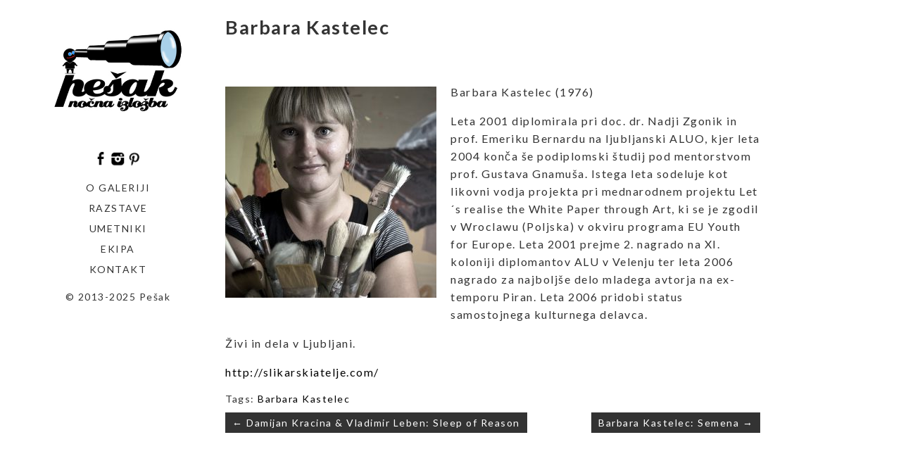

--- FILE ---
content_type: text/javascript
request_url: https://pesak.org/wp-content/themes/vertex/js/scripts.js?ver=6.9
body_size: 282
content:
jQuery(document).ready(function($){	$('.head-nav .menu').slicknav({label: '' , prependTo: 'header#head'});	$('.head-nav ul li').hover(function(){		$('.sub-menu:first, .children:first',this).stop(true,true).slideDown('fast');	},	function(){		$('.sub-menu:first, .children:first',this).stop(true,true).slideUp('fast');	});if ( !$('body').hasClass('home') && $(window).width() > 767 ) {	$(window).bind('scroll', function () {	    if ($(window).scrollTop() > 0) {	        $('#head').addClass('fixed')	    } else  {	        $('#head').removeClass('fixed');	    }	});}					var Page = (function() {			var $navArrows = $( '#nav-arrows' ),				slitslider = $( '#slider' ).slitslider( {					//autoplay: true,				} ),				init = function() {					initEvents();									},				initEvents = function() {							// add navigation events							$navArrows.children( ':last' ).on( 'click', function() {								slitslider.next();								return false;							} );							$navArrows.children( ':first' ).on( 'click', function() {																slitslider.previous();								return false;							} );													};				return { init : init };		})();		Page.init();});